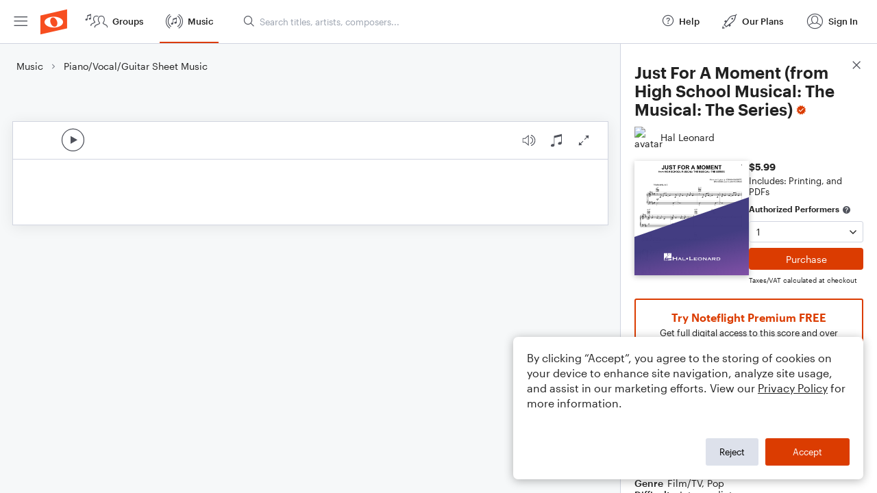

--- FILE ---
content_type: text/html; charset=utf-8
request_url: https://www.noteflight.com/pub_embed/33427ee7f57f154eb3944f3832ce2a35?token=eyJhbGciOiJIUzI1NiJ9.eyJkYXRhIjp7InB1Ymxpc2hlZF9zY29yZV9pZCI6IjMzNDI3ZWU3ZjU3ZjE1NGViMzk0NGYzODMyY2UyYTM1IiwicHJldmlldyI6dHJ1ZSwicGVyc29uYWxpemF0aW9uIjpudWxsLCJkaXNhYmxlUHJpbnRpbmciOnRydWV9LCJleHAiOjE3NjkxMDMwMDF9.UvtanhWjvvj3W7ql9lYJx_kn2uD-PvIYY3_lM8Cq3wQ
body_size: 2720
content:
<!DOCTYPE html>
<html lang="en" xml:lang="en" xmlns="http://www.w3.org/1999/xhtml">
  <head>
    <meta content="text/html;charset=UTF-8" http-equiv="content-type" />
    <meta http-equiv="X-UA-Compatible" content="requiresActiveX=true" />

      <meta name="robots" content="noindex,nofollow" />

    <title>
      Noteflight - Online Music Notation Software
    </title>
    <script language="javascript">
      var appConfigJsonB64 = "[base64]/[base64]"
    </script>
    <script src="https://production-assets.noteflight.com/speedyg/speedyg-12edfd5d5315b0d44538.js"></script>
  </head>
  <body id="appBody">
  <div id="mainPage">
    <div id="embedContainer">
      <iframe id="embedIframe" class="fullSize" allow="autoplay; fullscreen"></iframe>
    </div>
    <div id="svgContainer">
      <div id="svgContainerHeader" class="svgContainerHeader" role="navigation" aria-label="svgContainerHeade">
        <div class="svgContainerHeaderInner" role="toolbar" aria-orientation="horizontal">
          <div class="headerPaletteLeft">
            <button
              id="playButton"
              class="unstyled paletteButton playCircle"
              aria-label="Play">
            </button>
          </div>
          <div class="headerPaletteRight">
            <button
              id="playbackButton"
              class="unstyled paletteButton playback"
              aria-label="Playback">
            </button>
            <button
              id="scoreButton"
              class="unstyled paletteButton notes"
              aria-label="Score">
            </button>
            <div id="printButtonContainer" class="hidden">
              <button
                id="printButton"
                class="unstyled paletteButton printSimple"
                aria-label="Print PDF Sample"
                aria-disabled="true">
              </button>
            </div>
            <button
              id="fullScreenButton"
              class="unstyled paletteButton"
              aria-label="Full Screen">
            </button>
          </div>
        </div>
      </div>
      <div id="pagesContainer" class="pagesContainer" role="main">
        <div id="pageTurnerBack" class="performUI performPageTurner back"></div>
        <div id="pageTurnerForward" class="performUI performPageTurner forward"></div>
      </div>
      <div id="spinner" class="hidden">
        <div id="spinner" class="overlay">
          <div class="spinnerContainer">
            <div class="spinner">
            </div>
            <div id="overlayCaption" class="overlayCaption"></div>
          </div>
        </div>
      </div>
    </div>
  </div>
</body>

</html>


--- FILE ---
content_type: image/svg+xml
request_url: https://production-assets.noteflight.com/client/images/hl_purple.ea4ec608bb6bc55c77eb.svg
body_size: 1532
content:
<?xml version="1.0" encoding="utf-8"?>
<!-- Generator: Adobe Illustrator 22.0.1, SVG Export Plug-In . SVG Version: 6.00 Build 0)  -->
<svg version="1.1" id="Layer_1" xmlns="http://www.w3.org/2000/svg" xmlns:xlink="http://www.w3.org/1999/xlink" x="0px" y="0px"
	 viewBox="0 0 159.2 110.1" style="enable-background:new 0 0 159.2 110.1;" xml:space="preserve">
<style type="text/css">
	.st0{fill:url(#Rectangle-Copy-2_1_);}
	.st1{fill:#FEFEFE;}
</style>
<g id="Page-1">
	<g id="FullscreenLaptop-Copy-4">
		<g id="Group-Copy-13">
			<g id="Group">
				<g id="Group-4-Copy">
					<g id="Group-5-Copy-2">
						
							<linearGradient id="Rectangle-Copy-2_1_" gradientUnits="userSpaceOnUse" x1="-2619.9382" y1="586.3005" x2="-2619.5486" y2="585.1894" gradientTransform="matrix(159.2 0 0 -101.08 417176.6875 59323.5781)">
							<stop  offset="0" style="stop-color:#403A80;stop-opacity:0.9831"/>
							<stop  offset="1" style="stop-color:#BA62C8"/>
						</linearGradient>
						<polygon id="Rectangle-Copy-2" class="st0" points="0,55.7 159.2,0 159.2,110.1 0,110.1 						"/>
						<g id="Page-1-2">
							<g id="Group-3">
								<g>
									<path id="Fill-1" class="st1" d="M45.2,86.2l0.8-0.1v-1.3h0.6V86c1.7-0.1,3.4-0.3,4.9-0.5v-7.1
										C50.2,79.5,40.9,86.6,45.2,86.2"/>
								</g>
							</g>
							<path id="Fill-4" class="st1" d="M46.6,88.8h4.9v-2.2l0,0h0.1l0,0c-0.7,0.1-2.2,0.4-4.9,1L46.6,88.8z"/>
							<g id="Group-8">
								<g>
									<path id="Fill-6" class="st1" d="M46.7,82L46.7,82c2.4-1.9,4.8-3.5,4.8-3.5h-4.8v3.1H46v-3.1h-4.9v10.3H46v-1L44.9,88
										C38.4,89.4,42.6,85.3,46.7,82"/>
								</g>
							</g>
							<path id="Fill-9" class="st1" d="M73.5,85c0.7,0.1,1.1,0.8,1,1.5s-0.8,1.1-1.5,1c-0.6-0.1-1-0.6-1-1.2
								C72.1,85.5,72.8,84.9,73.5,85L73.5,85"/>
							<path id="Fill-11" class="st1" d="M58.2,85.7v-1.6c0-0.2,0-0.2-0.2-0.2v-0.1h1.6v0.1c-0.2,0-0.2,0-0.2,0.2v4.3
								c0,0.2,0,0.2,0.2,0.2v0.1H58v-0.1c0.2,0,0.2-0.1,0.2-0.2v-1.9h-3.7v1.9c0,0.2,0,0.2,0.2,0.2v0.1H53v-0.1
								c0.2,0,0.2-0.1,0.2-0.2V84c0-0.2,0-0.2-0.2-0.2v-0.1h1.7v0.1c-0.2,0-0.2,0-0.2,0.2v1.6L58.2,85.7z"/>
							<path id="Fill-13" class="st1" d="M63.1,85.4l-0.8,1.5h1.6L63.1,85.4z M60.3,88.8L60.3,88.8c0.2-0.1,0.2-0.2,0.3-0.4l1.8-3.5
								c0,0,0-0.1,0.1-0.2c0,0,0-0.1-0.1-0.1v-0.1h1.4v0.1c0,0-0.1,0-0.1,0.1s0,0.1,0.1,0.2l2,3.5c0.1,0.1,0.1,0.2,0.2,0.2v0.1h-1.4
								v-0.1c0.1,0,0.1,0,0.1-0.1s0-0.1-0.5-1h-2.4c-0.2,0.3-0.3,0.6-0.5,0.9c0,0.1,0,0.1,0.1,0.1v0.1h-1.1V88.8z"/>
							<path id="Fill-15" class="st1" d="M66.7,88.6c0.2,0,0.2,0,0.2-0.2v-3.6c0-0.1,0-0.2-0.2-0.2v-0.1H68v0.1
								c-0.2,0-0.2,0-0.2,0.2V88H71c0.2,0,0.2-0.1,0.2-0.2h0.1v0.9h-0.1c0,0-0.1-0.1-0.2-0.1L66.7,88.6L66.7,88.6z"/>
							<g id="Group-19">
								<g>
									<path id="Fill-17" class="st1" d="M76.2,88.6c0.2,0,0.2-0.1,0.2-0.2V84c0-0.2,0-0.2-0.2-0.2v-0.1h1.6v0.1
										c-0.2,0-0.2,0-0.2,0.2v3.8h3.8c0.2,0,0.3,0,0.3-0.2h0.1v1.1h-0.1c0-0.1-0.1-0.2-0.3-0.2L76.2,88.6L76.2,88.6z"/>
								</g>
							</g>
							<path id="Fill-20" class="st1" d="M87.2,88.8c0-0.1-0.1-0.1-0.2-0.1h-4.5v-0.1c0.1,0,0.2,0,0.2-0.2v-3.6c0-0.1,0-0.2-0.2-0.2
								v-0.1h4.4c0.2,0,0.2,0,0.2-0.1h0.1v0.9h-0.1c0-0.1-0.1-0.1-0.2-0.1h-3.3v1h2.1c0.2,0,0.2,0,0.2-0.1H86V87h0
								c0,0-0.1-0.1-0.2-0.1h-2.1V88H87c0.2,0,0.2,0,0.2-0.1h0.1L87.2,88.8L87.2,88.8z"/>
							<path id="Fill-22" class="st1" d="M89,86.7c0,0.9,0.9,1.5,2.1,1.5s2.1-0.6,2.1-1.5s-0.9-1.5-2.1-1.5S89,85.8,89,86.7
								 M94.2,86.7c0,1.2-1.3,2.1-3.1,2.1s-3.1-1-3.1-2.1s1.3-2.1,3.1-2.1S94.2,85.4,94.2,86.7"/>
							<path id="Fill-24" class="st1" d="M96.2,88.5c0,0.1,0,0.2,0.1,0.2v0.1h-1.1v-0.1c0.1,0,0.1,0,0.1-0.2v-3.7
								c0-0.1,0-0.2-0.1-0.2v-0.1h1.4v0.1c0,0-0.1,0-0.1,0.1s0.1,0.1,0.1,0.1l2.9,2.6v-2.6c0-0.1,0-0.2-0.1-0.2v-0.1h1.1v0.1
								c-0.1,0-0.1,0-0.1,0.2v3.6c0,0.1,0,0.2,0.1,0.2v0.1h-1.2v-0.1c0.1,0,0.1,0,0.1-0.1s-0.1-0.1-0.2-0.2l-3.1-2.8L96.2,88.5
								L96.2,88.5z"/>
							<path id="Fill-26" class="st1" d="M104.1,85.4l-0.8,1.5h1.6L104.1,85.4z M101.4,88.8L101.4,88.8c0.2-0.1,0.2-0.2,0.3-0.4
								l1.8-3.4c0,0,0.1-0.1,0.1-0.2c0,0,0-0.1-0.1-0.1v-0.1h1.4v0.1c0,0-0.1,0-0.1,0.1s0,0.1,0.1,0.2l2,3.5
								c0.1,0.1,0.1,0.2,0.2,0.2v0.1h-1.3v-0.1c0.1,0,0.1,0,0.1-0.1s0-0.1-0.5-1H103c-0.2,0.3-0.3,0.6-0.5,0.9c0,0.1,0,0.1,0.1,0.1
								v0.1h-1.2V88.8z"/>
							<path id="Fill-28" class="st1" d="M109,86.3h2c0.7,0,0.9-0.2,0.9-0.6s-0.4-0.5-1.1-0.5h-1.9L109,86.3z M109,87v1.5
								c0,0.1,0,0.2,0.1,0.2v0.1h-1.3v-0.1c0.1,0,0.2,0,0.2-0.2v-3.7c0-0.1,0-0.2-0.2-0.2v-0.1h2.8c1.5,0,2.3,0.3,2.3,1.3
								c0,0.6-0.6,1.1-1.4,1.2l1.2,1.5c0.1,0.1,0.2,0.2,0.3,0.2v0.1h-1.5v-0.1h0.1c0,0-0.1-0.2-0.2-0.3l-1-1.3L109,87z"/>
							<path id="Fill-30" class="st1" d="M115.3,88.1h1.4c1.2,0,1.7-0.4,1.7-1.4s-0.4-1.4-1.7-1.4h-1.4V88.1z M114.3,84.8
								c0-0.1,0-0.2-0.2-0.2v-0.1h2.7c1.7,0,2.6,0.9,2.6,2.1s-0.7,2.1-2.6,2.1h-2.7v-0.1c0.1,0,0.2,0,0.2-0.2V84.8z"/>
						</g>
					</g>
				</g>
			</g>
		</g>
	</g>
</g>
</svg>
